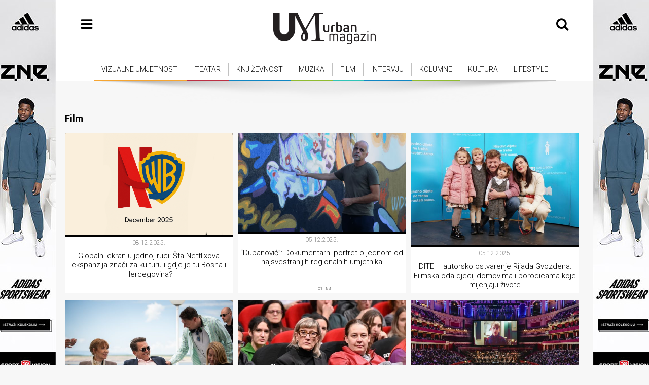

--- FILE ---
content_type: text/html; charset=UTF-8
request_url: https://www.urbanmagazin.ba/rubrika/film/
body_size: 8472
content:
<!DOCTYPE html>
<html lang="bs-BA" xmlns:og="http://opengraphprotocol.org/schema/" xmlns:fb="http://www.facebook.com/2008/fbml">
<head>
	<meta charset="UTF-8">
	<meta name="viewport" content="width=device-width">
	<link rel="profile" href="http://gmpg.org/xfn/11">
	<link rel="pingback" href="https://www.urbanmagazin.ba/xmlrpc.php">
	<link rel="stylesheet" href="https://www.urbanmagazin.ba/wp-content/themes/um_2017_webID/style.css">

	<title>Film &#8211; Urban Magazin</title>
<meta name='robots' content='max-image-preview:large' />
	<style>img:is([sizes="auto" i], [sizes^="auto," i]) { contain-intrinsic-size: 3000px 1500px }</style>
	<link rel='dns-prefetch' href='//www.googletagmanager.com' />
<link rel='dns-prefetch' href='//fonts.googleapis.com' />
<link rel='dns-prefetch' href='//maxcdn.bootstrapcdn.com' />
<link rel="alternate" type="application/rss+xml" title="Urban Magazin &raquo; novosti" href="https://www.urbanmagazin.ba/feed/" />
<link rel="alternate" type="application/rss+xml" title="Urban Magazin &raquo;  novosti o komentarima" href="https://www.urbanmagazin.ba/comments/feed/" />
<link rel="alternate" type="application/rss+xml" title="Urban Magazin &raquo; Film  novosti o kategoriji" href="https://www.urbanmagazin.ba/rubrika/film/feed/" />
<style id='wp-emoji-styles-inline-css' type='text/css'>

	img.wp-smiley, img.emoji {
		display: inline !important;
		border: none !important;
		box-shadow: none !important;
		height: 1em !important;
		width: 1em !important;
		margin: 0 0.07em !important;
		vertical-align: -0.1em !important;
		background: none !important;
		padding: 0 !important;
	}
</style>
<link rel='stylesheet' id='wp-block-library-css' href='https://www.urbanmagazin.ba/wp-includes/css/dist/block-library/style.min.css?ver=6.8.3' type='text/css' media='all' />
<style id='classic-theme-styles-inline-css' type='text/css'>
/*! This file is auto-generated */
.wp-block-button__link{color:#fff;background-color:#32373c;border-radius:9999px;box-shadow:none;text-decoration:none;padding:calc(.667em + 2px) calc(1.333em + 2px);font-size:1.125em}.wp-block-file__button{background:#32373c;color:#fff;text-decoration:none}
</style>
<style id='global-styles-inline-css' type='text/css'>
:root{--wp--preset--aspect-ratio--square: 1;--wp--preset--aspect-ratio--4-3: 4/3;--wp--preset--aspect-ratio--3-4: 3/4;--wp--preset--aspect-ratio--3-2: 3/2;--wp--preset--aspect-ratio--2-3: 2/3;--wp--preset--aspect-ratio--16-9: 16/9;--wp--preset--aspect-ratio--9-16: 9/16;--wp--preset--color--black: #000000;--wp--preset--color--cyan-bluish-gray: #abb8c3;--wp--preset--color--white: #ffffff;--wp--preset--color--pale-pink: #f78da7;--wp--preset--color--vivid-red: #cf2e2e;--wp--preset--color--luminous-vivid-orange: #ff6900;--wp--preset--color--luminous-vivid-amber: #fcb900;--wp--preset--color--light-green-cyan: #7bdcb5;--wp--preset--color--vivid-green-cyan: #00d084;--wp--preset--color--pale-cyan-blue: #8ed1fc;--wp--preset--color--vivid-cyan-blue: #0693e3;--wp--preset--color--vivid-purple: #9b51e0;--wp--preset--gradient--vivid-cyan-blue-to-vivid-purple: linear-gradient(135deg,rgba(6,147,227,1) 0%,rgb(155,81,224) 100%);--wp--preset--gradient--light-green-cyan-to-vivid-green-cyan: linear-gradient(135deg,rgb(122,220,180) 0%,rgb(0,208,130) 100%);--wp--preset--gradient--luminous-vivid-amber-to-luminous-vivid-orange: linear-gradient(135deg,rgba(252,185,0,1) 0%,rgba(255,105,0,1) 100%);--wp--preset--gradient--luminous-vivid-orange-to-vivid-red: linear-gradient(135deg,rgba(255,105,0,1) 0%,rgb(207,46,46) 100%);--wp--preset--gradient--very-light-gray-to-cyan-bluish-gray: linear-gradient(135deg,rgb(238,238,238) 0%,rgb(169,184,195) 100%);--wp--preset--gradient--cool-to-warm-spectrum: linear-gradient(135deg,rgb(74,234,220) 0%,rgb(151,120,209) 20%,rgb(207,42,186) 40%,rgb(238,44,130) 60%,rgb(251,105,98) 80%,rgb(254,248,76) 100%);--wp--preset--gradient--blush-light-purple: linear-gradient(135deg,rgb(255,206,236) 0%,rgb(152,150,240) 100%);--wp--preset--gradient--blush-bordeaux: linear-gradient(135deg,rgb(254,205,165) 0%,rgb(254,45,45) 50%,rgb(107,0,62) 100%);--wp--preset--gradient--luminous-dusk: linear-gradient(135deg,rgb(255,203,112) 0%,rgb(199,81,192) 50%,rgb(65,88,208) 100%);--wp--preset--gradient--pale-ocean: linear-gradient(135deg,rgb(255,245,203) 0%,rgb(182,227,212) 50%,rgb(51,167,181) 100%);--wp--preset--gradient--electric-grass: linear-gradient(135deg,rgb(202,248,128) 0%,rgb(113,206,126) 100%);--wp--preset--gradient--midnight: linear-gradient(135deg,rgb(2,3,129) 0%,rgb(40,116,252) 100%);--wp--preset--font-size--small: 13px;--wp--preset--font-size--medium: 20px;--wp--preset--font-size--large: 36px;--wp--preset--font-size--x-large: 42px;--wp--preset--spacing--20: 0.44rem;--wp--preset--spacing--30: 0.67rem;--wp--preset--spacing--40: 1rem;--wp--preset--spacing--50: 1.5rem;--wp--preset--spacing--60: 2.25rem;--wp--preset--spacing--70: 3.38rem;--wp--preset--spacing--80: 5.06rem;--wp--preset--shadow--natural: 6px 6px 9px rgba(0, 0, 0, 0.2);--wp--preset--shadow--deep: 12px 12px 50px rgba(0, 0, 0, 0.4);--wp--preset--shadow--sharp: 6px 6px 0px rgba(0, 0, 0, 0.2);--wp--preset--shadow--outlined: 6px 6px 0px -3px rgba(255, 255, 255, 1), 6px 6px rgba(0, 0, 0, 1);--wp--preset--shadow--crisp: 6px 6px 0px rgba(0, 0, 0, 1);}:where(.is-layout-flex){gap: 0.5em;}:where(.is-layout-grid){gap: 0.5em;}body .is-layout-flex{display: flex;}.is-layout-flex{flex-wrap: wrap;align-items: center;}.is-layout-flex > :is(*, div){margin: 0;}body .is-layout-grid{display: grid;}.is-layout-grid > :is(*, div){margin: 0;}:where(.wp-block-columns.is-layout-flex){gap: 2em;}:where(.wp-block-columns.is-layout-grid){gap: 2em;}:where(.wp-block-post-template.is-layout-flex){gap: 1.25em;}:where(.wp-block-post-template.is-layout-grid){gap: 1.25em;}.has-black-color{color: var(--wp--preset--color--black) !important;}.has-cyan-bluish-gray-color{color: var(--wp--preset--color--cyan-bluish-gray) !important;}.has-white-color{color: var(--wp--preset--color--white) !important;}.has-pale-pink-color{color: var(--wp--preset--color--pale-pink) !important;}.has-vivid-red-color{color: var(--wp--preset--color--vivid-red) !important;}.has-luminous-vivid-orange-color{color: var(--wp--preset--color--luminous-vivid-orange) !important;}.has-luminous-vivid-amber-color{color: var(--wp--preset--color--luminous-vivid-amber) !important;}.has-light-green-cyan-color{color: var(--wp--preset--color--light-green-cyan) !important;}.has-vivid-green-cyan-color{color: var(--wp--preset--color--vivid-green-cyan) !important;}.has-pale-cyan-blue-color{color: var(--wp--preset--color--pale-cyan-blue) !important;}.has-vivid-cyan-blue-color{color: var(--wp--preset--color--vivid-cyan-blue) !important;}.has-vivid-purple-color{color: var(--wp--preset--color--vivid-purple) !important;}.has-black-background-color{background-color: var(--wp--preset--color--black) !important;}.has-cyan-bluish-gray-background-color{background-color: var(--wp--preset--color--cyan-bluish-gray) !important;}.has-white-background-color{background-color: var(--wp--preset--color--white) !important;}.has-pale-pink-background-color{background-color: var(--wp--preset--color--pale-pink) !important;}.has-vivid-red-background-color{background-color: var(--wp--preset--color--vivid-red) !important;}.has-luminous-vivid-orange-background-color{background-color: var(--wp--preset--color--luminous-vivid-orange) !important;}.has-luminous-vivid-amber-background-color{background-color: var(--wp--preset--color--luminous-vivid-amber) !important;}.has-light-green-cyan-background-color{background-color: var(--wp--preset--color--light-green-cyan) !important;}.has-vivid-green-cyan-background-color{background-color: var(--wp--preset--color--vivid-green-cyan) !important;}.has-pale-cyan-blue-background-color{background-color: var(--wp--preset--color--pale-cyan-blue) !important;}.has-vivid-cyan-blue-background-color{background-color: var(--wp--preset--color--vivid-cyan-blue) !important;}.has-vivid-purple-background-color{background-color: var(--wp--preset--color--vivid-purple) !important;}.has-black-border-color{border-color: var(--wp--preset--color--black) !important;}.has-cyan-bluish-gray-border-color{border-color: var(--wp--preset--color--cyan-bluish-gray) !important;}.has-white-border-color{border-color: var(--wp--preset--color--white) !important;}.has-pale-pink-border-color{border-color: var(--wp--preset--color--pale-pink) !important;}.has-vivid-red-border-color{border-color: var(--wp--preset--color--vivid-red) !important;}.has-luminous-vivid-orange-border-color{border-color: var(--wp--preset--color--luminous-vivid-orange) !important;}.has-luminous-vivid-amber-border-color{border-color: var(--wp--preset--color--luminous-vivid-amber) !important;}.has-light-green-cyan-border-color{border-color: var(--wp--preset--color--light-green-cyan) !important;}.has-vivid-green-cyan-border-color{border-color: var(--wp--preset--color--vivid-green-cyan) !important;}.has-pale-cyan-blue-border-color{border-color: var(--wp--preset--color--pale-cyan-blue) !important;}.has-vivid-cyan-blue-border-color{border-color: var(--wp--preset--color--vivid-cyan-blue) !important;}.has-vivid-purple-border-color{border-color: var(--wp--preset--color--vivid-purple) !important;}.has-vivid-cyan-blue-to-vivid-purple-gradient-background{background: var(--wp--preset--gradient--vivid-cyan-blue-to-vivid-purple) !important;}.has-light-green-cyan-to-vivid-green-cyan-gradient-background{background: var(--wp--preset--gradient--light-green-cyan-to-vivid-green-cyan) !important;}.has-luminous-vivid-amber-to-luminous-vivid-orange-gradient-background{background: var(--wp--preset--gradient--luminous-vivid-amber-to-luminous-vivid-orange) !important;}.has-luminous-vivid-orange-to-vivid-red-gradient-background{background: var(--wp--preset--gradient--luminous-vivid-orange-to-vivid-red) !important;}.has-very-light-gray-to-cyan-bluish-gray-gradient-background{background: var(--wp--preset--gradient--very-light-gray-to-cyan-bluish-gray) !important;}.has-cool-to-warm-spectrum-gradient-background{background: var(--wp--preset--gradient--cool-to-warm-spectrum) !important;}.has-blush-light-purple-gradient-background{background: var(--wp--preset--gradient--blush-light-purple) !important;}.has-blush-bordeaux-gradient-background{background: var(--wp--preset--gradient--blush-bordeaux) !important;}.has-luminous-dusk-gradient-background{background: var(--wp--preset--gradient--luminous-dusk) !important;}.has-pale-ocean-gradient-background{background: var(--wp--preset--gradient--pale-ocean) !important;}.has-electric-grass-gradient-background{background: var(--wp--preset--gradient--electric-grass) !important;}.has-midnight-gradient-background{background: var(--wp--preset--gradient--midnight) !important;}.has-small-font-size{font-size: var(--wp--preset--font-size--small) !important;}.has-medium-font-size{font-size: var(--wp--preset--font-size--medium) !important;}.has-large-font-size{font-size: var(--wp--preset--font-size--large) !important;}.has-x-large-font-size{font-size: var(--wp--preset--font-size--x-large) !important;}
:where(.wp-block-post-template.is-layout-flex){gap: 1.25em;}:where(.wp-block-post-template.is-layout-grid){gap: 1.25em;}
:where(.wp-block-columns.is-layout-flex){gap: 2em;}:where(.wp-block-columns.is-layout-grid){gap: 2em;}
:root :where(.wp-block-pullquote){font-size: 1.5em;line-height: 1.6;}
</style>
<link rel='stylesheet' id='custom.css-css' href='https://www.urbanmagazin.ba/wp-content/plugins/setupad/public/assets/css/custom.css?ver=1.9' type='text/css' media='all' />
<link rel='stylesheet' id='fontroboto-css' href='//fonts.googleapis.com/icon?family=Roboto%3A100%2C100i%2C300%2C300i%2C400%2C400i%2C500%2C500i%2C700%2C700i%2C900%2C900i&#038;subset=latin-ext&#038;ver=1.0' type='text/css' media='all' />
<link rel='stylesheet' id='fawesome-css' href='https://maxcdn.bootstrapcdn.com/font-awesome/4.7.0/css/font-awesome.min.css?ver=1.0' type='text/css' media='all' />
<script type="text/javascript" src="https://www.urbanmagazin.ba/wp-includes/js/jquery/jquery.min.js?ver=3.7.1" id="jquery-core-js"></script>
<script type="text/javascript" src="https://www.urbanmagazin.ba/wp-includes/js/jquery/jquery-migrate.min.js?ver=3.4.1" id="jquery-migrate-js"></script>
<script type="text/javascript" src="https://www.urbanmagazin.ba/wp-content/plugins/setupad/public/assets/js/in-view.min.js?ver=1.0" id="inView-js"></script>
<script type="text/javascript" id="inView-js-after">
/* <![CDATA[ */
inView.offset(-400);
/* ]]> */
</script>
<script type="text/javascript" src="https://www.urbanmagazin.ba/wp-content/themes/um_2017_webID/js/script.js?ver=1.0.2" id="scriptjs-js"></script>

<!-- Google tag (gtag.js) snippet added by Site Kit -->
<!-- Google Analytics snippet added by Site Kit -->
<script type="text/javascript" src="https://www.googletagmanager.com/gtag/js?id=GT-WRH5QVW" id="google_gtagjs-js" async></script>
<script type="text/javascript" id="google_gtagjs-js-after">
/* <![CDATA[ */
window.dataLayer = window.dataLayer || [];function gtag(){dataLayer.push(arguments);}
gtag("set","linker",{"domains":["www.urbanmagazin.ba"]});
gtag("js", new Date());
gtag("set", "developer_id.dZTNiMT", true);
gtag("config", "GT-WRH5QVW");
 window._googlesitekit = window._googlesitekit || {}; window._googlesitekit.throttledEvents = []; window._googlesitekit.gtagEvent = (name, data) => { var key = JSON.stringify( { name, data } ); if ( !! window._googlesitekit.throttledEvents[ key ] ) { return; } window._googlesitekit.throttledEvents[ key ] = true; setTimeout( () => { delete window._googlesitekit.throttledEvents[ key ]; }, 5 ); gtag( "event", name, { ...data, event_source: "site-kit" } ); }; 
/* ]]> */
</script>
<link rel="https://api.w.org/" href="https://www.urbanmagazin.ba/wp-json/" /><link rel="alternate" title="JSON" type="application/json" href="https://www.urbanmagazin.ba/wp-json/wp/v2/categories/101" /><link rel="EditURI" type="application/rsd+xml" title="RSD" href="https://www.urbanmagazin.ba/xmlrpc.php?rsd" />
<meta name="generator" content="WordPress 6.8.3" />
<meta name="generator" content="Site Kit by Google 1.165.0" /><link rel="icon" href="https://media.urbanmagazin.ba/2024/10/logo_cat1.jpg" sizes="32x32" />
<link rel="icon" href="https://media.urbanmagazin.ba/2024/10/logo_cat1.jpg" sizes="192x192" />
<link rel="apple-touch-icon" href="https://media.urbanmagazin.ba/2024/10/logo_cat1.jpg" />
<meta name="msapplication-TileImage" content="https://media.urbanmagazin.ba/2024/10/logo_cat1.jpg" />

	<script type='text/javascript'>
		var googletag = googletag || {};
		googletag.cmd = googletag.cmd || [];
		(function() {
			var gads = document.createElement('script');
			gads.async = true;
			gads.type = 'text/javascript';
			var useSSL = 'https:' == document.location.protocol;
			gads.src = (useSSL ? 'https:' : 'http:') +
				'//www.googletagservices.com/tag/js/gpt.js';
			var node = document.getElementsByTagName('script')[0];
			node.parentNode.insertBefore(gads, node);
		})();
	</script>

	<script type='text/javascript'>
		googletag.cmd.push(function() {
			googletag.defineSlot('/23189791/um_header_960', [[728, 90], [970, 90], [320, 50], [300, 250], [320, 100],[960, 150], [970, 250]], 'div-gpt-ad-1535632090960-0').addService(googletag.pubads());
			googletag.defineSlot('/23189791/um_home_680', [[320, 50], [662, 80], [468, 60]], 'div-gpt-ad-1491940685081-0').addService(googletag.pubads());
			googletag.pubads().enableSingleRequest();
			googletag.pubads().collapseEmptyDivs();
			googletag.enableServices();
			//googletag.openConsole();
		});
	</script>
	
	<script>!function(d,s,id){var js,fjs=d.getElementsByTagName(s)[0],p=/^http:/.test(d.location)?'http':'https';if(!d.getElementById(id)){js=d.createElement(s);js.id=id;js.src=p+'://platform.twitter.com/widgets.js';fjs.parentNode.insertBefore(js,fjs);}}(document, 'script', 'twitter-wjs');</script>


<!--    urbanmagazin.ba   -->
<script type="text/javascript">
/* <![CDATA[ */
(function() {
  window.dm=window.dm||{AjaxData:[]};
  window.dm.AjaxEvent=function(et,d,ssid,ad){
    dm.AjaxData.push({et:et,d:d,ssid:ssid,ad:ad});
    window.DotMetricsObj&&DotMetricsObj.onAjaxDataUpdate();
  };
  var d=document,
  h=d.getElementsByTagName('head')[0],
  s=d.createElement('script');
  s.type='text/javascript';
  s.async=true;
  s.src=document.location.protocol + '//script.dotmetrics.net/door.js?id=3297';
  h.appendChild(s);
}());
/* ]]> */
</script>
	
	<!-- Global site tag (gtag.js) - Google Analytics -->
<script async src="https://www.googletagmanager.com/gtag/js?id=UA-52175956-1"></script>
<script>
  window.dataLayer = window.dataLayer || [];
  function gtag(){dataLayer.push(arguments);}
  gtag('js', new Date());

  gtag('config', 'UA-52175956-1');
</script>

</head>

<body>
		<div id="fb-root"></div>
<script>(function(d, s, id) {
		var js, fjs = d.getElementsByTagName(s)[0];
		if (d.getElementById(id)) return;
		js = d.createElement(s); js.id = id;
		js.src = "//connect.facebook.net/bs_BA/sdk.js#xfbml=1&version=v14.0";
		fjs.parentNode.insertBefore(js, fjs);
	}(document, 'script', 'facebook-jssdk'));
</script>
<div id="mySidenav" class="sidenav">
	<a href="#" class="closebtn">&times;</a>
	<div class="sidenav-container"><ul id="menu-lista-rubrika" class="sidenav-css"><li id="menu-item-42764" class="menu-item menu-item-type-custom menu-item-object-custom menu-item-home menu-item-42764"><a href="https://www.urbanmagazin.ba/">Početna</a></li>
<li id="menu-item-42501" class="menu-item menu-item-type-taxonomy menu-item-object-category menu-item-42501"><a href="https://www.urbanmagazin.ba/rubrika/vizualne-umjetnosti/">Vizualne umjetnosti</a></li>
<li id="menu-item-42506" class="menu-item menu-item-type-taxonomy menu-item-object-category menu-item-42506"><a href="https://www.urbanmagazin.ba/rubrika/teatar/">Teatar</a></li>
<li id="menu-item-42497" class="menu-item menu-item-type-taxonomy menu-item-object-category menu-item-42497"><a href="https://www.urbanmagazin.ba/rubrika/knjizevnost/">Književnost</a></li>
<li id="menu-item-42498" class="menu-item menu-item-type-taxonomy menu-item-object-category menu-item-42498"><a href="https://www.urbanmagazin.ba/rubrika/muzika/">Muzika</a></li>
<li id="menu-item-42496" class="menu-item menu-item-type-taxonomy menu-item-object-category current-menu-item menu-item-42496"><a href="https://www.urbanmagazin.ba/rubrika/film/" aria-current="page">Film</a></li>
<li id="menu-item-42494" class="menu-item menu-item-type-taxonomy menu-item-object-category menu-item-42494"><a href="https://www.urbanmagazin.ba/rubrika/intervju/">Intervju</a></li>
<li id="menu-item-42495" class="menu-item menu-item-type-taxonomy menu-item-object-category menu-item-42495"><a href="https://www.urbanmagazin.ba/rubrika/kolumne/">Kolumne</a></li>
<li id="menu-item-60884" class="menu-item menu-item-type-taxonomy menu-item-object-category menu-item-60884"><a href="https://www.urbanmagazin.ba/rubrika/kultura/">Kultura</a></li>
<li id="menu-item-42499" class="menu-item menu-item-type-taxonomy menu-item-object-category menu-item-42499"><a href="https://www.urbanmagazin.ba/rubrika/lifestyle/">Lifestyle</a></li>
<li id="menu-item-42492" class="menu-item menu-item-type-taxonomy menu-item-object-category menu-item-42492"><a href="https://www.urbanmagazin.ba/rubrika/aktivizam/">Aktivizam</a></li>
<li id="menu-item-51408" class="menu-item menu-item-type-taxonomy menu-item-object-category menu-item-51408"><a href="https://www.urbanmagazin.ba/rubrika/urban-magazin/">Aktuelnosti</a></li>
<li id="menu-item-42505" class="menu-item menu-item-type-taxonomy menu-item-object-category menu-item-42505"><a href="https://www.urbanmagazin.ba/rubrika/promo/">Promo</a></li>
</ul></div></div>
<div id="mySearch" class="sidesearch">
	<div class="wrapper">
		<div class="col-11 left">    <form action="https://www.urbanmagazin.ba/" method="get">
        <input type="text" name="s" id="search" class="search-txt" placeholder="upište pojam i pritisnite ‘enter’" value="" />
        <!-- <button class="search-btn" type="submit"><i class="material-icons">search</i></button> -->
    </form>
    <div class="clearfix"><!-- --></div></div>
		<div class="col-1 right"><a href="#" class="closebtn-s">&times;</a></div>
		<div class="clear"><!-- clear --></div>
	</div>
</div>
<div id="main-wrap">
	<div class="wrapper-full">
	<header>
		<div class="wrapper">
			<div class="header-top"> ... </div><!-- header-top -->


			<div class="header-middle">
				<div class="header-menu-link col-1 left mobilelink"><i class="fa fa-bars" aria-hidden="true"></i></div>
				<div class="header-logo col-10-pc left"><a href="https://www.urbanmagazin.ba/" class="custom-logo-link" rel="home"><img width="202" height="62" src="https://media.urbanmagazin.ba/2024/10/LOGO-1.jpg" class="custom-logo" alt="Urban Magazin" decoding="async" srcset="https://media.urbanmagazin.ba/2024/10/LOGO-1.jpg 202w, https://media.urbanmagazin.ba/2024/10/LOGO-1-200x62.jpg 200w" sizes="(max-width: 202px) 100vw, 202px" /></a></div>
				<div class="header-search col-1 right searchlink"><i class="fa fa-search" aria-hidden="true"></i></div>

				<div class="clear"><!-- clear --></div>
			</div><!-- logotip -->

			<div class="header-menu">
				<div id="top_menu" class="menu"><ul id="menu-top-rubrike" class="menu"><li id="menu-item-42507" class="orange menu-item menu-item-type-taxonomy menu-item-object-category menu-item-42507"><a href="https://www.urbanmagazin.ba/rubrika/vizualne-umjetnosti/">Vizualne umjetnosti</a></li>
<li id="menu-item-42515" class="red menu-item menu-item-type-taxonomy menu-item-object-category menu-item-42515"><a href="https://www.urbanmagazin.ba/rubrika/teatar/">Teatar</a></li>
<li id="menu-item-42512" class="blue menu-item menu-item-type-taxonomy menu-item-object-category menu-item-42512"><a href="https://www.urbanmagazin.ba/rubrika/knjizevnost/">Književnost</a></li>
<li id="menu-item-42513" class="green menu-item menu-item-type-taxonomy menu-item-object-category menu-item-42513"><a href="https://www.urbanmagazin.ba/rubrika/muzika/">Muzika</a></li>
<li id="menu-item-42511" class="cian menu-item menu-item-type-taxonomy menu-item-object-category current-menu-item menu-item-42511"><a href="https://www.urbanmagazin.ba/rubrika/film/" aria-current="page">Film</a></li>
<li id="menu-item-42509" class="blue menu-item menu-item-type-taxonomy menu-item-object-category menu-item-42509"><a href="https://www.urbanmagazin.ba/rubrika/intervju/">Intervju</a></li>
<li id="menu-item-42510" class="green menu-item menu-item-type-taxonomy menu-item-object-category menu-item-42510"><a href="https://www.urbanmagazin.ba/rubrika/kolumne/">Kolumne</a></li>
<li id="menu-item-90271" class="menu-item menu-item-type-taxonomy menu-item-object-category menu-item-90271"><a href="https://www.urbanmagazin.ba/rubrika/kultura/">Kultura</a></li>
<li id="menu-item-50373" class="menu-item menu-item-type-taxonomy menu-item-object-category menu-item-50373"><a href="https://www.urbanmagazin.ba/rubrika/lifestyle/">Lifestyle</a></li>
</ul></div>				<div class="clear"><!-- clear --></div>
			</div><!-- meni -->
		</div>
	</header>
	</div>
<div class="shadow">
	<div class="wrapper dfp-header">
		<!-- /23189791/um_header_960 -->
		<div id='div-gpt-ad-1535632090960-0'>
			<script>
			googletag.cmd.push(function() { googletag.display('div-gpt-ad-1535632090960-0'); });
			</script>
		</div>
	</div>
</div>
	<div class="fly-ads fa-left">
		<a href="https://www.sportvision.ba/" target="_blank"><img src="https://media.urbanmagazin.ba/2024/05/zne-adidas.jpg"></a>
	</div>
		<div class="fly-ads fa-right">
					<a href="https://www.sportvision.ba/" target="_blank"><img src="https://media.urbanmagazin.ba/2024/05/zne-adidas.jpg"></a>
	</div><div id="category" class="wrapper">
<div class="clear"><!-- --></div>
<h3 id="category_title">Film</h3>

<div class="news-boxlist col-4">
	<div class="news-box">
		<div class="news-img"><a href="https://www.urbanmagazin.ba/globalni-ekran-u-jednoj-ruci-sta-netflixova-ekspanzija-znaci-za-kulturu-i-gdje-je-tu-bosna-i-hercegovina/"><img width="600" height="361" src="https://media.urbanmagazin.ba/2025/12/8-600x361.png" class="attachment-medium size-medium wp-post-image" alt="" decoding="async" fetchpriority="high" srcset="https://media.urbanmagazin.ba/2025/12/8-600x361.png 600w, https://media.urbanmagazin.ba/2025/12/8-1024x615.png 1024w, https://media.urbanmagazin.ba/2025/12/8-1536x923.png 1536w, https://media.urbanmagazin.ba/2025/12/8.png 1704w" sizes="(max-width: 600px) 100vw, 600px" /></a></div>
		<div class="news-title">
			<a href="https://www.urbanmagazin.ba/globalni-ekran-u-jednoj-ruci-sta-netflixova-ekspanzija-znaci-za-kulturu-i-gdje-je-tu-bosna-i-hercegovina/">
				<h4>08.12.2025.</h4>
				<h2>Globalni ekran u jednoj ruci: Šta Netflixova ekspanzija znači za kulturu i gdje je tu Bosna i Hercegovina?</h2>
			</a>
		</div>
		<div class="news-box-cat">Aktuelnosti</div>
	</div>
</div><div class="news-boxlist col-4">
	<div class="news-box">
		<div class="news-img"><a href="https://www.urbanmagazin.ba/dupanovic-dokumentarni-portret-o-jednom-od-najsvestranijih-regionalnih-umjetnika/"><img width="600" height="350" src="https://media.urbanmagazin.ba/2024/12/67-600x350.png" class="attachment-medium size-medium wp-post-image" alt="" decoding="async" srcset="https://media.urbanmagazin.ba/2024/12/67-600x350.png 600w, https://media.urbanmagazin.ba/2024/12/67-1024x598.png 1024w, https://media.urbanmagazin.ba/2024/12/67.png 1041w" sizes="(max-width: 600px) 100vw, 600px" /></a></div>
		<div class="news-title">
			<a href="https://www.urbanmagazin.ba/dupanovic-dokumentarni-portret-o-jednom-od-najsvestranijih-regionalnih-umjetnika/">
				<h4>05.12.2025.</h4>
				<h2>&#8220;Dupanović&#8221;: Dokumentarni portret o jednom od najsvestranijih regionalnih umjetnika</h2>
			</a>
		</div>
		<div class="news-box-cat">Film</div>
	</div>
</div><div class="news-boxlist col-4">
	<div class="news-box">
		<div class="news-img"><a href="https://www.urbanmagazin.ba/dite-autorsko-ostvarenje-rijada-gvozdena-filmska-oda-djeci-domovima-i-porodicama-koje-mijenjaju-zivote/"><img width="600" height="400" src="https://media.urbanmagazin.ba/2025/12/2-600x400.jpeg" class="attachment-medium size-medium wp-post-image" alt="" decoding="async" srcset="https://media.urbanmagazin.ba/2025/12/2-600x400.jpeg 600w, https://media.urbanmagazin.ba/2025/12/2-1024x684.jpeg 1024w, https://media.urbanmagazin.ba/2025/12/2-1536x1027.jpeg 1536w, https://media.urbanmagazin.ba/2025/12/2.jpeg 1616w" sizes="(max-width: 600px) 100vw, 600px" /></a></div>
		<div class="news-title">
			<a href="https://www.urbanmagazin.ba/dite-autorsko-ostvarenje-rijada-gvozdena-filmska-oda-djeci-domovima-i-porodicama-koje-mijenjaju-zivote/">
				<h4>05.12.2025.</h4>
				<h2>DITE – autorsko ostvarenje Rijada Gvozdena: Filmska oda djeci, domovima i porodicama koje mijenjaju živote</h2>
			</a>
		</div>
		<div class="news-box-cat">Film</div>
	</div>
</div><div class="news-boxlist col-4">
	<div class="news-box">
		<div class="news-img"><a href="https://www.urbanmagazin.ba/regionalna-glumacka-ekipa-u-najiscekivanijem-kino-hitu-godine-svadba/"><img width="590" height="400" src="https://media.urbanmagazin.ba/2025/11/Dragan-Bjelogrlic-Vesna-Trivalic-Igor-Seregi-590x400.jpg" class="attachment-medium size-medium wp-post-image" alt="" decoding="async" loading="lazy" srcset="https://media.urbanmagazin.ba/2025/11/Dragan-Bjelogrlic-Vesna-Trivalic-Igor-Seregi-590x400.jpg 590w, https://media.urbanmagazin.ba/2025/11/Dragan-Bjelogrlic-Vesna-Trivalic-Igor-Seregi-1024x695.jpg 1024w, https://media.urbanmagazin.ba/2025/11/Dragan-Bjelogrlic-Vesna-Trivalic-Igor-Seregi-1536x1042.jpg 1536w, https://media.urbanmagazin.ba/2025/11/Dragan-Bjelogrlic-Vesna-Trivalic-Igor-Seregi.jpg 1825w" sizes="auto, (max-width: 590px) 100vw, 590px" /></a></div>
		<div class="news-title">
			<a href="https://www.urbanmagazin.ba/regionalna-glumacka-ekipa-u-najiscekivanijem-kino-hitu-godine-svadba/">
				<h4>27.11.2025.</h4>
				<h2>Regionalna glumačka ekipa u najiščekivanijem kino hitu godine – &#8220;Svadba&#8221;</h2>
			</a>
		</div>
		<div class="news-box-cat">Film</div>
	</div>
</div><div class="news-boxlist col-4">
	<div class="news-box">
		<div class="news-img"><a href="https://www.urbanmagazin.ba/program-suocavanje-s-prosloscu-otvoren-u-sarajevu-uz-projekciju-posvecenu-damiru-ibrahimovicu/"><img width="600" height="383" src="https://media.urbanmagazin.ba/2025/11/65-3-600x383.jpg" class="attachment-medium size-medium wp-post-image" alt="" decoding="async" loading="lazy" srcset="https://media.urbanmagazin.ba/2025/11/65-3-600x383.jpg 600w, https://media.urbanmagazin.ba/2025/11/65-3.jpg 851w" sizes="auto, (max-width: 600px) 100vw, 600px" /></a></div>
		<div class="news-title">
			<a href="https://www.urbanmagazin.ba/program-suocavanje-s-prosloscu-otvoren-u-sarajevu-uz-projekciju-posvecenu-damiru-ibrahimovicu/">
				<h4>21.11.2025.</h4>
				<h2>Program &#8220;Suočavanje s prošlošću&#8221; otvoren u Sarajevu uz projekciju posvećenu producentu Damiru Ibrahimoviću</h2>
			</a>
		</div>
		<div class="news-box-cat">Film</div>
	</div>
</div><div class="news-boxlist col-4">
	<div class="news-box">
		<div class="news-img"><a href="https://www.urbanmagazin.ba/muzicko-filmski-spektakl-sam-u-kuci-u-lisinskom-uz-zagrebacku-filharmoniju/"><img width="600" height="346" src="https://media.urbanmagazin.ba/2025/11/74-2-600x346.jpg" class="attachment-medium size-medium wp-post-image" alt="" decoding="async" loading="lazy" srcset="https://media.urbanmagazin.ba/2025/11/74-2-600x346.jpg 600w, https://media.urbanmagazin.ba/2025/11/74-2-1024x591.jpg 1024w, https://media.urbanmagazin.ba/2025/11/74-2-1536x886.jpg 1536w, https://media.urbanmagazin.ba/2025/11/74-2.jpg 1872w" sizes="auto, (max-width: 600px) 100vw, 600px" /></a></div>
		<div class="news-title">
			<a href="https://www.urbanmagazin.ba/muzicko-filmski-spektakl-sam-u-kuci-u-lisinskom-uz-zagrebacku-filharmoniju/">
				<h4>21.11.2025.</h4>
				<h2>Muzičko-filmski spektakl: &#8220;Sam u kući&#8221; u Lisinskom uz Zagrebačku filharmoniju</h2>
			</a>
		</div>
		<div class="news-box-cat">Film</div>
	</div>
</div><div class="news-boxlist col-4">
	<div class="news-box">
		<div class="news-img"><a href="https://www.urbanmagazin.ba/british-council-najavljuje-pocetak-implementacije-projekata-za-jacanje-kreativne-ekonomije-zapadnog-balkana/"><img width="600" height="400" src="https://media.urbanmagazin.ba/2025/11/Marjanovic-Sears-600x400.jpg" class="attachment-medium size-medium wp-post-image" alt="" decoding="async" loading="lazy" srcset="https://media.urbanmagazin.ba/2025/11/Marjanovic-Sears-600x400.jpg 600w, https://media.urbanmagazin.ba/2025/11/Marjanovic-Sears-1024x682.jpg 1024w, https://media.urbanmagazin.ba/2025/11/Marjanovic-Sears-1536x1022.jpg 1536w, https://media.urbanmagazin.ba/2025/11/Marjanovic-Sears.jpg 2048w" sizes="auto, (max-width: 600px) 100vw, 600px" /></a></div>
		<div class="news-title">
			<a href="https://www.urbanmagazin.ba/british-council-najavljuje-pocetak-implementacije-projekata-za-jacanje-kreativne-ekonomije-zapadnog-balkana/">
				<h4>18.11.2025.</h4>
				<h2>British Council najavljuje početak implementacije projekata za jačanje kreativne ekonomije Zapadnog Balkana</h2>
			</a>
		</div>
		<div class="news-box-cat">Aktuelnosti</div>
	</div>
</div><div class="news-boxlist col-4">
	<div class="news-box">
		<div class="news-img"><a href="https://www.urbanmagazin.ba/iznad-povrsnosti-za-one-koji-rone-a-ne-surfaju/"><img width="600" height="343" src="https://media.urbanmagazin.ba/2025/11/2-3-600x343.png" class="attachment-medium size-medium wp-post-image" alt="" decoding="async" loading="lazy" srcset="https://media.urbanmagazin.ba/2025/11/2-3-600x343.png 600w, https://media.urbanmagazin.ba/2025/11/2-3.png 899w" sizes="auto, (max-width: 600px) 100vw, 600px" /></a></div>
		<div class="news-title">
			<a href="https://www.urbanmagazin.ba/iznad-povrsnosti-za-one-koji-rone-a-ne-surfaju/">
				<h4>16.11.2025.</h4>
				<h2>Iznad površnosti: Za one koji rone, a ne surfaju</h2>
			</a>
		</div>
		<div class="news-box-cat">Film</div>
	</div>
</div><div class="news-boxlist col-4">
	<div class="news-box">
		<div class="news-img"><a href="https://www.urbanmagazin.ba/stigao-je-prvi-teaser-za-film-the-devil-wears-prada-2/"><img width="600" height="400" src="https://media.urbanmagazin.ba/2025/11/87-600x400.jpg" class="attachment-medium size-medium wp-post-image" alt="" decoding="async" loading="lazy" srcset="https://media.urbanmagazin.ba/2025/11/87-600x400.jpg 600w, https://media.urbanmagazin.ba/2025/11/87.jpg 800w" sizes="auto, (max-width: 600px) 100vw, 600px" /></a></div>
		<div class="news-title">
			<a href="https://www.urbanmagazin.ba/stigao-je-prvi-teaser-za-film-the-devil-wears-prada-2/">
				<h4>15.11.2025.</h4>
				<h2>Stigao je prvi teaser za film &#8220;The Devil Wears Prada 2&#8221;</h2>
			</a>
		</div>
		<div class="news-box-cat">Film</div>
	</div>
</div><div class="news-boxlist col-4">
	<div class="news-box">
		<div class="news-img"><a href="https://www.urbanmagazin.ba/veceras-premijera-druge-sezone-serije-kotlina-na-my-tv/"><img width="524" height="351" src="https://media.urbanmagazin.ba/2025/11/5-11.jpg" class="attachment-medium size-medium wp-post-image" alt="" decoding="async" loading="lazy" /></a></div>
		<div class="news-title">
			<a href="https://www.urbanmagazin.ba/veceras-premijera-druge-sezone-serije-kotlina-na-my-tv/">
				<h4>10.11.2025.</h4>
				<h2>Večeras premijera druge sezone serije &#8220;Kotlina&#8221; na MY TV</h2>
			</a>
		</div>
		<div class="news-box-cat">Film</div>
	</div>
</div><div class="news-boxlist col-4">
	<div class="news-box">
		<div class="news-img"><a href="https://www.urbanmagazin.ba/emir-hadzihafizbegovic-osvojio-grand-prix-za-najboljeg-glumca-na-filmskom-festivalu-u-cottbusu/"><img width="600" height="400" src="https://media.urbanmagazin.ba/2025/11/10-600x400.jpg" class="attachment-medium size-medium wp-post-image" alt="" decoding="async" loading="lazy" srcset="https://media.urbanmagazin.ba/2025/11/10-600x400.jpg 600w, https://media.urbanmagazin.ba/2025/11/10.jpg 800w" sizes="auto, (max-width: 600px) 100vw, 600px" /></a></div>
		<div class="news-title">
			<a href="https://www.urbanmagazin.ba/emir-hadzihafizbegovic-osvojio-grand-prix-za-najboljeg-glumca-na-filmskom-festivalu-u-cottbusu/">
				<h4>09.11.2025.</h4>
				<h2>Emir Hadžihafizbegović osvojio Grand Prix za najboljeg glumca na Filmskom festivalu u Cottbusu</h2>
			</a>
		</div>
		<div class="news-box-cat">Film</div>
	</div>
</div><div class="news-boxlist col-4">
	<div class="news-box">
		<div class="news-img"><a href="https://www.urbanmagazin.ba/objavljen-prvi-trailer-kontroverznog-biografskog-filma-o-michaelu-jacksonu/"><img width="600" height="400" src="https://media.urbanmagazin.ba/2025/11/5-6-600x400.jpg" class="attachment-medium size-medium wp-post-image" alt="" decoding="async" loading="lazy" srcset="https://media.urbanmagazin.ba/2025/11/5-6-600x400.jpg 600w, https://media.urbanmagazin.ba/2025/11/5-6.jpg 860w" sizes="auto, (max-width: 600px) 100vw, 600px" /></a></div>
		<div class="news-title">
			<a href="https://www.urbanmagazin.ba/objavljen-prvi-trailer-kontroverznog-biografskog-filma-o-michaelu-jacksonu/">
				<h4>09.11.2025.</h4>
				<h2>Objavljen prvi trailer kontroverznog biografskog filma o Michaelu Jacksonu</h2>
			</a>
		</div>
		<div class="news-box-cat">Film</div>
	</div>
</div><div class="news-boxlist col-4">
	<div class="news-box">
		<div class="news-img"><a href="https://www.urbanmagazin.ba/sonja-savic-glas-i-lice-jednog-vremena/"><img width="600" height="383" src="https://media.urbanmagazin.ba/2025/10/2-21-600x383.jpg" class="attachment-medium size-medium wp-post-image" alt="" decoding="async" loading="lazy" srcset="https://media.urbanmagazin.ba/2025/10/2-21-600x383.jpg 600w, https://media.urbanmagazin.ba/2025/10/2-21.jpg 800w" sizes="auto, (max-width: 600px) 100vw, 600px" /></a></div>
		<div class="news-title">
			<a href="https://www.urbanmagazin.ba/sonja-savic-glas-i-lice-jednog-vremena/">
				<h4>07.11.2025.</h4>
				<h2>Sonja Savić: Glas i lice jednog vremena</h2>
			</a>
		</div>
		<div class="news-box-cat">Film</div>
	</div>
</div><div class="news-boxlist col-4">
	<div class="news-box">
		<div class="news-img"><a href="https://www.urbanmagazin.ba/novi-kratki-animirani-film-berina-tuzlica-1601-donosi-snaznu-emotivnu-pricu-o-djeci-sarajeva-i-beograda/"><img width="600" height="400" src="https://media.urbanmagazin.ba/2025/11/675-600x400.jpg" class="attachment-medium size-medium wp-post-image" alt="" decoding="async" loading="lazy" srcset="https://media.urbanmagazin.ba/2025/11/675-600x400.jpg 600w, https://media.urbanmagazin.ba/2025/11/675.jpg 1024w" sizes="auto, (max-width: 600px) 100vw, 600px" /></a></div>
		<div class="news-title">
			<a href="https://www.urbanmagazin.ba/novi-kratki-animirani-film-berina-tuzlica-1601-donosi-snaznu-emotivnu-pricu-o-djeci-sarajeva-i-beograda/">
				<h4>03.11.2025.</h4>
				<h2>Novi kratki animirani film Berina Tuzlića &#8220;1601&#8221; donosi snažnu, emotivnu priču o djeci Sarajeva i Beograda</h2>
			</a>
		</div>
		<div class="news-box-cat">Film</div>
	</div>
</div><div class="news-boxlist col-4">
	<div class="news-box">
		<div class="news-img"><a href="https://www.urbanmagazin.ba/quentin-tarantino-vraca-se-glumi-u-svojoj-najvecoj-ulozi-nakon-skoro-tri-desetljeca/"><img width="600" height="367" src="https://media.urbanmagazin.ba/2025/10/754-600x367.jpg" class="attachment-medium size-medium wp-post-image" alt="" decoding="async" loading="lazy" srcset="https://media.urbanmagazin.ba/2025/10/754-600x367.jpg 600w, https://media.urbanmagazin.ba/2025/10/754-1024x626.jpg 1024w, https://media.urbanmagazin.ba/2025/10/754.jpg 1105w" sizes="auto, (max-width: 600px) 100vw, 600px" /></a></div>
		<div class="news-title">
			<a href="https://www.urbanmagazin.ba/quentin-tarantino-vraca-se-glumi-u-svojoj-najvecoj-ulozi-nakon-skoro-tri-desetljeca/">
				<h4>29.10.2025.</h4>
				<h2>Quentin Tarantino u glavnoj glumačkoj ulozi nakon skoro tri desetljeća</h2>
			</a>
		</div>
		<div class="news-box-cat">Film</div>
	</div>
</div>
<div class="clear"><!-- --></div>
<div class='wp-pagenavi' role='navigation'>
<span class='pages'>Stranica 1 od 33</span><span aria-current='page' class='current'>1</span><a class="page larger" title="Page 2" href="https://www.urbanmagazin.ba/rubrika/film/page/2/">2</a><a class="page larger" title="Page 3" href="https://www.urbanmagazin.ba/rubrika/film/page/3/">3</a><a class="page larger" title="Page 4" href="https://www.urbanmagazin.ba/rubrika/film/page/4/">4</a><a class="page larger" title="Page 5" href="https://www.urbanmagazin.ba/rubrika/film/page/5/">5</a><span class='extend'>...</span><a class="larger page" title="Page 10" href="https://www.urbanmagazin.ba/rubrika/film/page/10/">10</a><a class="larger page" title="Page 20" href="https://www.urbanmagazin.ba/rubrika/film/page/20/">20</a><a class="larger page" title="Page 30" href="https://www.urbanmagazin.ba/rubrika/film/page/30/">30</a><span class='extend'>...</span><a class="nextpostslink" rel="next" aria-label="Sljedeća stranica" href="https://www.urbanmagazin.ba/rubrika/film/page/2/">»</a><a class="last" aria-label="Last Page" href="https://www.urbanmagazin.ba/rubrika/film/page/33/">Posljednja »</a>
</div>
	 </div>
<footer>
		<div class="wrapper">
			<div class="col-4-pr left footer-logo"><a href="https://www.urbanmagazin.ba/" class="custom-logo-link" rel="home"><img width="202" height="62" src="https://media.urbanmagazin.ba/2024/10/LOGO-1.jpg" class="custom-logo" alt="Urban Magazin" decoding="async" srcset="https://media.urbanmagazin.ba/2024/10/LOGO-1.jpg 202w, https://media.urbanmagazin.ba/2024/10/LOGO-1-200x62.jpg 200w" sizes="(max-width: 202px) 100vw, 202px" /></a></div>
			<div class="col-2-pr left footer-contact">
				<ul>
					<li><strong>Via Principale d.o.o.</strong></li>
					<li>Podgaj 8, 71 000 Sarajevo</li>
					<li>Bosna i Hercegovina</li>
				</ul>
			</div>
			<div class="col-3-pl left footer-contact">
				<ul>
					<li>Tel.: +387(0)33 942 674</li>
					<li>Fax: +387(0)33 942 672</li>
					<li>E-mail: marketing@urbanmagazin.ba</li>
				</ul>
			</div>
			<div class="col-3-pl left footer-social">
				<ul>
					<li><a href="https://www.facebook.com/urban.magazin.ba/"><i class="fa fa-facebook" aria-hidden="true"></i> #urban.magazin.ba</a></li>
					<li><a href="https://www.instagram.com/urbanmagazin/"><i class="fa fa-instagram" aria-hidden="true"></i> #urbanmagazin</a></li>
				</ul>
			</div>
			<div class="clear"></div>
		</div>
</footer>

<div class="clear"></div>
</div>
<script type="speculationrules">
{"prefetch":[{"source":"document","where":{"and":[{"href_matches":"\/*"},{"not":{"href_matches":["\/wp-*.php","\/wp-admin\/*","\/*","\/wp-content\/*","\/wp-content\/plugins\/*","\/wp-content\/themes\/um_2017_webID\/*","\/*\\?(.+)"]}},{"not":{"selector_matches":"a[rel~=\"nofollow\"]"}},{"not":{"selector_matches":".no-prefetch, .no-prefetch a"}}]},"eagerness":"conservative"}]}
</script>
<script type="text/javascript" src="https://www.urbanmagazin.ba/wp-content/plugins/setupad/public/assets/js/setupad.js?ver=1.0" id="setupad-frontend-js"></script>





</body>
</html>

--- FILE ---
content_type: text/html; charset=utf-8
request_url: https://www.google.com/recaptcha/api2/aframe
body_size: 267
content:
<!DOCTYPE HTML><html><head><meta http-equiv="content-type" content="text/html; charset=UTF-8"></head><body><script nonce="UKy6_J9hNzoOXupgWyhohQ">/** Anti-fraud and anti-abuse applications only. See google.com/recaptcha */ try{var clients={'sodar':'https://pagead2.googlesyndication.com/pagead/sodar?'};window.addEventListener("message",function(a){try{if(a.source===window.parent){var b=JSON.parse(a.data);var c=clients[b['id']];if(c){var d=document.createElement('img');d.src=c+b['params']+'&rc='+(localStorage.getItem("rc::a")?sessionStorage.getItem("rc::b"):"");window.document.body.appendChild(d);sessionStorage.setItem("rc::e",parseInt(sessionStorage.getItem("rc::e")||0)+1);localStorage.setItem("rc::h",'1765162214498');}}}catch(b){}});window.parent.postMessage("_grecaptcha_ready", "*");}catch(b){}</script></body></html>

--- FILE ---
content_type: text/css; charset=utf-8
request_url: https://www.urbanmagazin.ba/wp-content/themes/um_2017_webID/style.css
body_size: 4801
content:
/**
 Theme Name: Urban Magazin 2017
 Theme URI: #
 Version: 1.5.9
 Author: Damir Hajdarbašić, webID
 Author URI: http://www.webid.ba/
 Description: webID okuplja freelance dizajnere, programere, community managere i marketing konsultante koji će podijeliti svoje znanje sa vama i pomoći vam da izgradite svoj web IDentitet.
 Text Domain: webid_lang
**/

@import url('css/nav.css');

body {font-family: 'Roboto', serif; padding: 0; margin: 0; background: #f7f7f7;
	
/*background: url('https://media.urbanmagazin.ba/2023/09/sportvision_baner-2.jpg') no-repeat center 160px #f7f7f7; background-attachment: fixed; */
	/* https://www.urbanmagazin.ba/wp-content/uploads/2018/04/scc_baner-1.jpg */
}

.hidden {display: none}

.wrapper-full {width: 100%;}
.wrapper {max-width: 1024px; margin: 0 auto; padding: 0 8px;}

.clear {clear: both; float: none;}
.shadow {background: url('images/shadow.png') no-repeat center top; background-size: contain; padding: 15px 0; margin-top: -1px; min-height: 15px;}

iframe{
   max-width: 100%;
max-height: 366px !important;
}

/******************************************************************** HEADER */
header {background: #fff; border-bottom: 1px solid #ababab;}
.header-top {display: none;}

.header-middle {border-bottom: 1px solid #c1c1c1; padding: 25px 0;}
.header-menu-link {text-align: center; padding-top: 10px;}
.header-logo {text-align: center; }
.header-logo img {max-height: 80px; max-width: 100%; width: auto; height: auto;}
.header-search {text-align: center; padding-top: 10px;}
.header-search i, .header-menu-link i {font-size: 26px}

.mobilelink, .searchlink {cursor: pointer;}

.sidesearch {position: relative; background: #000; color: #fff; padding: 10px; display: none;}
.sidesearch input {width: 100%; padding: 10px 0; border: none; border-bottom: 1px solid #23282d; text-align: center; color: #fff; background: #000; font-size: 18px;}
.sidesearch .closebtn-s {color: #fff; font-size: 36px;}
.sidesearch a {color: #fff; text-decoration: none;}
.sidesearch .col-1 {text-align: center;}

/******************************************************************** FOOTER */
footer {background: #fff; padding: 20px 0; border-top: 3px solid #000; margin-top: 15px;}
.footer-logo img {max-width: 100%; height: auto; padding-top: 0px;}

.footer-contact ul {list-style: none; padding: 0; margin: 0; font-size: 12px;}
.footer-social ul {list-style: none; padding: 0; margin: 0; font-size: 15px;}
.footer-social ul li {padding: 0 0 10px;}
.footer-social i {background: #c1c1c1; font-size: 18px; width: 20px; padding: 5px; text-align: center; border-radius: 10px; }
.footer-social a {text-decoration: none; color: #000;}

/******************************************************************** ICONS */
.material-icons.md-dark {color: rgba(0, 0, 0, 0.54);}
.material-icons.md-dark.md-inactive {color: rgba(0, 0, 0, 0.26);}

.material-icons.md-light {color: rgba(255, 255, 255, 1);}
.material-icons.md-light.md-inactive {color: rgba(255, 255, 255, 0.3);}

.material-icons.md-12 {font-size: 12px;}
.material-icons.md-16 {font-size: 16px;}
.material-icons.md-18 {font-size: 18px;}
.material-icons.md-24 {font-size: 24px;}
.material-icons.md-36 {font-size: 36px;}
.material-icons.md-48 {font-size: 48px;}


/******************************************************************** A */

a {
 color: #000;
 text-decoration: underline;
 font-weight: 500;

 transition: all 0.4s ease 0s;
 -moz-transition: all 0.4s ease 0s;
 -ms-transition: all 0.4s ease 0s;
 -o-transition: all 0.4s ease 0s;
 -webkit-transition: all 0.4s ease 0s;
}

a:hover {
 color: #999;
}

/******************************************************************** WP Standard */
.alignnone {margin: 5px 20px 20px 0;}
.aligncenter,div.aligncenter {display: block; margin: 5px auto 5px auto;}
.alignright {float:right; margin: 5px 0 20px 20px;}
.alignleft {float: left; margin: 5px 20px 20px 0;}

a img.alignright {float: right; margin: 5px 0 20px 20px;}
a img.alignnone {margin: 5px 20px 20px 0;}
a img.alignleft {float: left; margin: 5px 20px 20px 0;}
a img.aligncenter {display: block; margin-left: auto; margin-right: auto}

blockquote { font-size: 16px; font-style: italic; margin: 5px 0; padding: 5px 10px 0 10px; line-height: 1.45; position: relative; color: #383838; border-bottom: 2px solid #d2d2d2; border-top: 1px solid #d2d2d2; background: #f2f2f2;}
blockquote p {font-size: 16px !important;}
blockquote:before { display: none; padding-left: 10px; content: "\201C"; font-size: 75px; position: absolute; left: -12px; top: -5px; color: #d2d2d2; font-family: Georgia, serif;  }
blockquote cite {color: #999999; font-size: 14px; display: block; margin-top: 5px;}
blockquote cite:before{ content: "\2014 \2009";}
abbr, acronym {border-bottom: 1px dotted black;}
cite {color: #383838;}
pre, code {overflow: auto; border: 1px solid #d2d2d2; background: #f2f2f2; max-width: 99%; border-bottom: 2px solid #d2d2d2;}

.gallery {clear: both; float: none;}
.gallery-item { float:left; margin: 5px 1%;}
.gallery-item img {width: 100%; height: auto;  border: 1px solid #bfbfbf;}
.gallery-item img:hover {border: 1px solid #18488f;}
.gallery-icon {width: auto;}
.gallery-caption, .gallery-item .wp-caption-text {display: none;}

.gallery-columns-3  .gallery-item, .gallery-columns-2  .gallery-item {width: 25%; margin: 2px 0.5%; float:right}
.gallery-columns-4 .gallery-item {width: 23.9%; margin: 5px 0.5%;}
.gallery-columns-5 .gallery-item {width: 18.9%; margin: 5px 0.5%;}
.gallery-columns-6 .gallery-item {width: 15.6%; margin: 5px 0.5%;}
.gallery-columns-7 .gallery-item {width: 13.2%; margin: 5px 0.5%;}
.gallery-columns-8 .gallery-item {width: 11.4%; margin: 5px 0.5%;}
.gallery-columns-9 .gallery-item {width: 10%; margin: 5px 0.5%;}


/******************************************************************** GRID & UL*/
.col-0 {width: 1%;}
.col-1 {width: 8.33%;}
.col-2 {width: 16.66%;}
.col-3 {width: 25%;}
.col-4 {width: 33.33%;}
.col-5 {width: 41.66%;}
.col-6 {width: 50%;}
.col-7 {width: 58.33%;}
.col-8 {width: 66.66%;}
.col-9 {width: 75%;}
.col-10 {width: 83.33%;}
.col-11 {width: 91.66%;}
.col-12 {width: 100%;}
.col-full {width: 100%; -webkit-transition:0.4s; -moz-transition:0.4s; -ms-transition:0.4s; -o-transition:0.4s; transition:0.4s;}

.col-2-pl {width: 15.66%; margin-left: 1%;}
.col-3-pl {width: 24%; margin-left: 1%;}
.col-4-pl {width: 32.33%; margin-left: 1%;}
.col-5-pl {width: 40.66%; margin-left: 1%;}
.col-6-pl {width: 49%; margin-left: 1%;}
.col-7-pl {width: 57.33%; margin-left: 1%;}
.col-8-pl {width: 65.66%; margin-left: 1%;}
.col-9-pl {width: 74%; margin-left: 1%;}
.col-10-pl {width: 82.33%; margin-left: 1%;}

.col-2-pr {width: 15.66%; margin-right: 1%;}
.col-3-pr {width: 24%; margin-right: 1%;}
.col-4-pr {width: 32.33%; margin-right: 1%;}
.col-5-pr {width: 40.66%; margin-right: 1%;}
.col-6-pr {width: 49%; margin-right: 1%;}
.col-7-pr {width: 57.33%; margin-right: 1%;}
.col-8-pr {width: 65.66%; margin-right: 1%;}
.col-9-pr {width: 74%; margin-right: 1%;}
.col-10-pr {width: 82.33%; margin-right: 1%;}

.col-2-pc {width: 14.66%; margin: 0 1%;}
.col-3-pc {width: 23%; margin: 0 1%;}
.col-4-pc {width: 31.33%; margin: 0 1%;}
.col-5-pc {width: 49.66%; margin: 0 1%;}
.col-6-pc {width: 48%; margin: 0 1%;}
.col-7-pc {width: 56.33%; margin: 0 1%;}
.col-8-pc {width: 64.66%; margin: 0 1%;}
.col-9-pc {width: 73%; margin: 0 1%;}
.col-10-pc {width: 81.33%; margin: 0 1%;}

.top-margin {margin-top: 10px;}
.bottom-margin {margin-bottom: 10px;}
.bottom-padding {padding-bottom: 10px;}

.left {float: left;}
.right {float: right;}


ul {padding-left: 30px;}
li {padding: 3px 0;}

/************************************************** PAGE NAVI */

.wp-pagenavi {
 clear: both;
 margin: 5px 0 20px 0;
 text-align: center;
 background: #fff;
 padding: 10px;
 border: 1px solid #eee;
 border-radius: 5px;
 overflow: hidden;
}

.wp-pagenavi a, .wp-pagenavi span {
 text-decoration: none;
 border: 1px dotted #ccc;
 padding: 5px 8px;
 margin: 2px;
 font-size:14px;
 color: #cacaca;

}

.wp-pagenavi a:hover, .wp-pagenavi span.current {
 border-color: #000 !important;
 color: #000;
}

.wp-pagenavi span.current {
 font-weight: bold;
 color: #fff;
 border: 1px solid #8c8c8c;
 background: #8c8c8c;
}

/******************************************************************** TOP NEWS */
.top-news {overflow: hidden; position: relative; max-height: 295px}
.top-news-img {max-width: 100%; height: auto;}
.top-news img {width: 100%; height: auto;}

.top-news-title { position: absolute; bottom: 0; min-height: 50px; width: 100%; padding: 5px 0;
 /* IE9 SVG, needs conditional override of 'filter' to 'none' */
 background: url([data-uri]);
 background: -moz-linear-gradient(top,  rgba(24,72,143,0) 0%, rgba(0,0,0,0.75) 60%, rgba(0,0,0,0.95) 100%); /* FF3.6+ */
 background: -webkit-gradient(linear, left top, left bottom, color-stop(0%,rgba(0,0,0,0)), color-stop(60%,rgba(0,0,0,0.75)), color-stop(100%,rgba(0,0,0,0.95))); /* Chrome,Safari4+ */
 background: -webkit-linear-gradient(top,  rgba(0,0,0,0) 0%,rgba(0,0,0,0.75) 60%,rgba(0,0,0,0.95) 100%); /* Chrome10+,Safari5.1+ */
 background: -o-linear-gradient(top,  rgba(0,0,0,0) 0%,rgba(0,0,0,0.75) 60%,rgba(0,0,0,0.95) 100%); /* Opera 11.10+ */
 background: -ms-linear-gradient(top,  rgba(0,0,0,0) 0%,rgba(0,0,0,0.75) 60%,rgba(0,0,0,0.95) 100%); /* IE10+ */
 background: linear-gradient(to bottom,  rgba(0,0,0,0) 0%,rgba(0,0,0,0.75) 60%,rgba(0,0,0,0.95) 100%); /* W3C */
 filter: progid:DXImageTransform.Microsoft.gradient( startColorstr='#0018488f', endColorstr='#f218488f',GradientType=0 ); /* IE6-8 */
}

.top-news-title h1 {padding: 20px 10px 0; font-size: 24px; font-weight: normal; margin: 5px 0; text-align: center;}
.top-news-title h4{ padding: 0 10px; font-size: 12px; font-weight: normal; margin: 5px 0; color: #d9d9d9; text-align: center;}

a .top-news-title { color: #fff; text-decoration: none;}

.news-box {background: #fff; overflow: hidden; position: relative; max-height: 310px;

 transition: all 0.8s ease 0s;
 -moz-transition: all 0.8s ease 0s;
 -ms-transition: all 0.8s ease 0s;
 -o-transition: all 0.8s ease 0s;
 -webkit-transition: all 0.8s ease 0s;
}
.news-box img {width: 100%; height: auto;}
.news-box a{text-decoration: none;}

.news-title h4 {font-size: 12px; color: #8c8c8c; padding: 5px 0; margin: 0; text-align: center; font-weight: 300;}
.news-title h2 {font-size: 17px; color: #000; padding: 5px; margin: 0; text-align: center; font-weight: 300; line-height: 18px;}
.news-box-cat {font-size: 12px; color: #8c8c8c; padding: 8px 5px 3px; margin: 5px 2%; text-align: center; font-weight: 300; text-transform: uppercase;
 position: absolute;
 bottom: 0;
 border-top: 1px solid #d2d2d2;
 width: 96%;
}

.news-box:hover {
 -webkit-box-shadow: 0px 0px 8px 0px rgba(0,0,0,0.27);
 -moz-box-shadow: 0px 0px 8px 0px rgba(0,0,0,0.27);
 box-shadow: 0px 0px 8px 0px rgba(0,0,0,0.27);
}




.news-boxlist {overflow: hidden; position: relative; background: #fff; margin-bottom: 15px; padding: 0 0 5px 0;

 transition: all 0.8s ease 0s;
 -moz-transition: all 0.8s ease 0s;
 -ms-transition: all 0.8s ease 0s;
 -o-transition: all 0.8s ease 0s;
 -webkit-transition: all 0.8s ease 0s;
}


.news-boxlist .news-box {background: transparent}
.news-boxlist .news-box:hover {box-shadow: none;}
.news-boxlist .news-box-cat {position: relative;}
.news-boxlist .news-title {min-height: 90px;}
.news-boxlist .news-title h2 {font-size: 15px;}
.news-boxlist .news-img {overflow: hidden; background: #000;}


.news-boxlist.col-4 {float: left; width: 32.33%; margin: 0 1% 15px 0;}

.news-boxlist.col-4:nth-last-child(3n) {margin: 0 1% 15px 0;}

.news-boxlist.col-4:nth-last-child(3n+1) {margin: 0 1% 15px 0%;}

#home-news-list .news-boxlist.col-4:nth-last-child(3n+1) {clear: both;}

.news-boxlist:hover {
 -webkit-box-shadow: 0px 0px 8px 0px rgba(0,0,0,0.27);
 -moz-box-shadow: 0px 0px 8px 0px rgba(0,0,0,0.27);
 box-shadow: 0px 0px 8px 0px rgba(0,0,0,0.27);
}

.news-boxlist:hover .news-img img {opacity: 0.6}
.news-boxlist:hover .news-title h2 {}

#home-news-list {
 padding-top: 20px;
 border-top: 3px solid #000;
}


.special-news {background: #fff; border-top: 3px solid #000; margin: 10px 0;  transition: all 0.8s ease 0s;
 -moz-transition: all 0.8s ease 0s;
 -ms-transition: all 0.8s ease 0s;
 -o-transition: all 0.8s ease 0s;
 -webkit-transition: all 0.8s ease 0s;}

.special-news .news-title {margin-top: 10px;}
.special-news .news-title h2 {font-size: 18px;}
.special-news .news-img {text-align: right;}
.special-news .news-img img {max-width: 100%; height: auto}

.special-news:hover {
 -webkit-box-shadow: 0px 0px 8px 0px rgba(0,0,0,0.27);
 -moz-box-shadow: 0px 0px 8px 0px rgba(0,0,0,0.27);
 box-shadow: 0px 0px 8px 0px rgba(0,0,0,0.27);
}

.special-news .news-title a {text-decoration: none;}




/******************************************************************** ADS DFP */
.dfp-sidebar {width: 300px; margin: 0 auto 10px;}
.dfp-header {margin: 0 auto; text-align: center; overflow: hidden}
.dfp-text {margin: 0 auto 10px; text-align: center; overflow: hidden}

/******************************************************************** SIDEBAR */
.sidebar {padding-top: 20px; border-top: 3px solid #000; background: #fff;}

.widget {max-width: 300px; margin: 0 auto 5px;}
.widget img {max-width: 100%; height: auto}

/******************************************************************** POST */



#post-container {background: #fff; border-top: 3px solid #000; padding: 0 15px;}

h1 {font-weight: 300; margin-top: 5px;}
.post-cat { background: url(images/logo_cat.jpg) no-repeat center left; background-size: contain; font-size: 18px; text-transform: uppercase; font-weight: 300; margin: 20px 0;}
.post-cat a { color: #000; text-decoration: none; font-weight: 300;}
.post-cat div { border-left: 1px solid #000; margin-left: 45px; padding-left: 10px;}
.post-img img {width: 100%; height: auto;}
.post-date {color: #999; font-size: 12px; margin-top: 5px; text-transform: lowercase;}
.post-content, .post-content p {font-size: 14px;  font-weight: 400; line-height: 1.66;}

.post-content p  img, .post-content img {max-width: 100%; height: auto;}
.single-post-caption {font-size: 12px; color: #5c5c5c; text-align: right; padding: 3px 15px;}
.single-post-caption .md-12 { line-height: 12px;}

.wp-caption { border: 1px solid #ddd; text-align: center; background-color: #f3f3f3; padding-top: 4px; -moz-border-radius: 3px; -khtml-border-radius: 3px; -webkit-border-radius: 3px; border-radius: 3px;  max-width: 100%;  }

.wp-caption p.wp-caption-text {
 color: #5c5c5c;
 font-size: 12px;
 line-height: normal;
 padding: 5px 5px 5px 5px;
 text-align: center;
 margin: 0;
}

.post-content h1, .post-content h2, .post-content h3, .post-content h4, .post-content h5, .post-content h6 {
 font-weight: 400;
}

.post-content h3 {font-size: 20px; margin-bottom: 2px;}

.post-info-bottom {

 padding: 5px 0;
}

.post-tags ul {
 border-top: 1px solid #d2d2d2;
 margin: 0;
 padding: 0;
}

.post-tag li {
 float:left;
 list-style: none;
 padding: 5px 10px;
 margin: 5px 3px;
 font-size: 12px;
 background-color: #c1c1c1;
 border-radius: 5px;
}

.post-tag li:hover {
 background: #000;
}

.post-tag li a {color: #000; text-decoration: none;}
.post-tag li a:hover, .post-tag li:hover > a {
 color: #fff;
}

.post-info {background: #e9e9e9; border-top: 2px solid #cdcdcd; padding: 5px;}

.post-info-content {float: left; line-height: 32px; font-size: 11px; margin-left: 10px;}

.post-share {margin: 5px; float: right; overflow: hidden; height: 20px;}

.post-share .fb { margin:0 15px 0 0; float:left; min-width:50px; height: 20px;}

iframe {
 max-width: 100% !important;
}

iframe > p iframe {
 text-align: center;
}

.instagram-embed {
	height: 500px !important;
	margin: auto;
}

iframe[src*="instagram.com"] {
    height: 500px !important;
	min-height: 500px;
}

.gallery-inpost {background: #ccc;}
#slider-post, #carousel {margin: 0; background: #d2d2d2;
 border: none; padding-top: 2px;}
ul.slides {max-height: 350px;}
.slides li {position: relative;}
.slides li img {max-height: 350px; width: auto !important; max-width: 100%; height: auto; margin: 0 auto;
 display: block;
 top: 0;
 bottom: 0;
 left: 0;
 right: 0;
}

.fly-ads {
	background: black;
    position: fixed;
    width: 120px;
    height: auto;
    top: 0;

    
}

.fa-left {
	left: 50%;
	transform: translateX(-650px);
}

.fa-right {
	right: 50%;
	transform: translateX(650px);
}

/******************************************************************** 900px */
@media screen and (max-width: 900px) {

 .news-title h4 {display: none;}
 .special-news .news-title h4 {display: block;}
}

/******************************************************************** 800px */
@media screen and (max-width: 800px) {

 .news-title h2 {font-size: 16px;}
 .news-box-cat {display: none;}
 .footer-logo {width: auto; float: none; text-align: center; margin-bottom: 15px;}
 .footer-contact {width: 30%; text-align: center; }
 .footer-social {width: 30%; text-align: center; }

 #post-container-wrap {width: auto; float: none;}
 .sidebar {width: auto; float: none;}

 #home-news-list {width: auto; float: none;}

 .news-boxlist .news-box-cat {display: block; position: relative;}
 .news-boxlist .news-title h4 {display: block;}
 .news-boxlist .news-title h2 {font-size: 15px;}

 .special-news .news-title h2 {font-size: 15px;}
 .special-news .news-title h4 {display: none;}
}

/******************************************************************** 680px */
@media screen and (max-width: 680px) {

 .top-news-list .col-6 {width: auto; float: none; margin-bottom: 10px;}
 .top-news-list .col-3-pl {width: 49%;}

 .news-title h2 {font-size: 17px;}
 .news-title h4 {display: block;}
 .news-box-cat {display: block; position: relative}
#home-news-list .news-boxlist.col-4:nth-last-child(3n+1) {clear: initial;}
	
 .footer-contact {width: 48%;  text-align: center; margin-bottom: 10px;  overflow: auto;}
 .footer-social {width: auto; float: none; text-align: center; }

 .news-boxlist:nth-child(even) {float: right; width: 49%; margin-left: 0; margin-right: 0;}
 .news-boxlist:nth-child(odd) {float: left; width: 49%; margin-left: 0; margin-right: 0;}
 .news-boxlist .news-box {max-height: inherit;}
 .news-boxlist .news-title {min-height: 105px;}
}

/******************************************************************** 480px */
@media screen and (max-width: 480px) {


 .header-logo img {max-height: 45px; max-width: 100%; width: auto; height: auto;}

 .top-news-list .top-news {max-height: inherit;}
 .top-news-list .news-box {max-height: inherit; margin-bottom: 10px;}
 .top-news-list .col-3-pl {width: auto; float: none;}

 .news-boxlist:nth-child(even) {float: none; width: 100%; margin-left: 0; margin-right: 0;}
 .news-boxlist:nth-child(odd) {float: none; width: 100%; margin-left: 0; margin-right: 0;}
 .news-boxlist .news-title h2 {font-size: 17px;}
 .news-boxlist .news-title {min-height: inherit;}

 .special-news {width: auto; float: none; margin: 10px 0;}
 .special-news .news-title h2 {font-size: 16px;}
 .special-news .news-title h4 {display: block;}
}


--- FILE ---
content_type: text/css; charset=utf-8
request_url: https://www.urbanmagazin.ba/wp-content/themes/um_2017_webID/css/nav.css
body_size: 1929
content:
.menu {
	width: auto;
	font-size: 14px;
	color: #555;
	margin: 0 auto;
	font-weight: 300;
	position: relative;
	text-align: center;

}

.menu ul {
	margin: 0;
	padding:0;
	display: inline-block;
	margin-bottom: -4px;
}

.menu ul li {
	float: left;
	list-style-type: none;
	margin: 0;
	text-transform: uppercase;
	line-height: 35px;
	border-bottom: 2px solid #c1c1c1;
}

.menu ul li a {
	color: #080808;
	text-decoration: none;
	padding: 5px 15px;
	border-right: 1px  solid #c1c1c1;
	font-weight: 300;
}

.menu ul li.violet, .cat-muzika {border-color: #b181c7 !important;}
.menu ul li.orange, .cat-film {border-color: #f6a531 !important;}
.menu ul li.blue, .cat-knjizevnost {border-color: #1086c3 !important;}
.menu ul li.red, .cat-teatar-2 {border-color: #bc3044 !important;}
.menu ul li.green, .cat-art, .cat-promo {border-color: #90bc30 !important;}
.menu ul li.cian, .cat-fashion-beauty {border-color: #30c4b8 !important;}
.menu ul li.gold {border-color: #eebe2a !important;}

.menu ul li:last-child a {
	border: none;
}

.menu ul li:hover {cursor: pointer; background: #f2f2f2;}

.menu ul li a:hover {
	text-decoration: none;
	color: #000;
}


.menu ul ul { /* this targets all sub menus */
	display: none; /* hide all sub menus from view */
	position: absolute;
	top: 43px; /* this should be the same height as the top level menu -- height + padding + borders */

}
.menu ul ul li { /* this targets all submenu items */
	float: none; /* overwriting our float up above */
	min-width: 158px; /* set to the width you want your sub menus to be. This needs to match the value we set below */
	background: #000;
	height: auto !important;
	min-height: 30px !important;
	z-index: 9999;
	line-height: 40px;
	border-bottom: 1px solid #23282d;

}

.menu .sub-menu {

	z-index: 9999;
	-webkit-box-shadow: 0px 0px 5px 0px rgba(0,0,0,0.2);
	-moz-box-shadow: 0px 0px 5px 0px rgba(0,0,0,0.2);
	box-shadow: 0px 0px 5px 0px rgba(0,0,0,0.2);

	overflow: hidden;
}

.menu ul ul .sub-menu {position:absolute; left: 155px;
	height: auto;
	min-height: auto;
	max-height: auto !important;
	top: auto;
	margin-top: -42px;
	width: auto;
	min-width: 150px;



}

.menu ul ul .sub-menu li {min-width: auto;}

.menu ul ul ul li { /* this targets all submenu items */
	float: none; /* overwriting our float up above */
	min-width: 100px; /* set to the width you want your sub menus to be. This needs to match the value we set below */
	background:  #000;
	left:160px;
	top:0px;
	height: auto !important;
	min-height: 35px !important;
	overflow: hidden;

}

.current_page_item {font-weight: 500;}


.menu ul ul li:hover {background: #23282d; cursor: pointer;}

.menu ul ul li a { /* target all sub menu item links */
	padding: 0px 10px 0px 10px; /* give our sub menu links a nice button feel */
	height: auto !important;
	line-height: 20px;
	width: 100% !important;
	border: none;
	color: #fff;
	text-transform: none;
	display: inline-table;
	background: none;
	text-align: left;
}

.menu ul ul li a:hover {color: #fff; border: none;}



.menu ul li:hover > ul {
	display: block; /* show sub menus when hovering over a parent */
}

.menu ul li:last-child a {
	border:none;
}

.menu ul li:last-child .sub-menu {
	right: 0;
}

.mobile-menu-link {
	display: none !important;
	float: right;
	color: #080808;
}


.footer-menu li {float: left; list-style: none; padding: 10px;}
.footer-menu li a {color: #000; text-decoration: none;}
.footer-menu .menu {min-height: auto;}

/******************************************************************** 770px */
@media screen and (max-width: 1000px) {

	.menu ul li  {font-size: 13px}

}


@media screen and (max-width: 950px) {

	.menu ul li  {font-size: 12px}

}

/******************************************************************** 770px */
@media screen and (max-width: 900px) {

	.menu ul li  {line-height: 55px;}
	.menu ul li  {font-size: 11px}

}
/******************************************************************** 620px */
@media screen and (max-width: 860px) {

	.mobile-menu-link {display: block !important;}

	.menu ul {display: none;}


	.menu ul {background: #2a60b0; border-bottom: 10px solid #18488F; float: none;}
	#menu li {float: none !important; border-right: 0 !important; padding: 0; font-size: 14px; height: auto;  border-bottom: 1px solid #18488F;}
	#menu li a {border-right: 0 !important; line-height: 40px; font-size: 14px; padding: 0 15px !important; color: #fff !important;}

	#menu ul ul li a {display: initial; color: #fff;}

	#menu ul ul {border-bottom: 2px solid #18488F; display:block; position: relative; top:0}
	#menu ul ul  li:before {content: "\22A2"; color: #fff; font-size: 22px; line-height: 35px; float:left; margin-right: 5px;}
	#menu ul ul  li {padding-left: 20px; background: #2a60b0; }

	#menu ul ul .sub-menu {position:relative !important; display:block; top:0; left:0; margin-top:0 !important;}

	#menu-top ul li a {	padding: 0 10px;}

}


/* The side navigation menu */
.sidenav {
	height: 100%; /* 100% Full-height */
	width: 0; /* 0 width - change this with JavaScript */
	position: fixed; /* Stay in place */
	z-index: 1; /* Stay on top */
	top: 0;
	left: 0;
	background-color: #000; /* Black*/
	overflow-x: hidden; /* Disable horizontal scroll */
	padding-top: 35px; /* Place content 60px from the top */
	transition: 0.5s; /* 0.5 second transition effect to slide in the sidenav */

	-webkit-box-shadow: 0px 0px 5px 0px rgba(0,0,0,0.2);
	-moz-box-shadow: 0px 0px 5px 0px rgba(0,0,0,0.2);
	box-shadow: 0px 0px 5px 0px rgba(0,0,0,0.2);
}

/* The navigation menu links */
.sidenav a {
	display: initial; color: #fff;
	text-decoration: none;
}

.sidenav ul {border-bottom: 10px solid #23282d; float: none; padding:0;  margin: 0; padding-bottom: 60px;}
.sidenav li {float: none !important; border-right: 0 !important; padding: 0; font-size: 17px; height: auto;  border-bottom: 1px solid #23282d; list-style: none;}
.sidenav li a {border-right: 0 !important; line-height: 40px; padding: 0 15px !important; color: #fff !important; text-decoration: none; display: inherit;}

.sidenav ul ul li a {display: initial; color: #fff;}

.sidenav ul ul {border-bottom: 2px solid #23282d; display:block; position: relative; top:0}
.sidenav ul ul  li:before {content: "-"; color: #fff; font-size: 22px; line-height: 35px; float:left; margin-right: 5px;}
.sidenav ul ul  li {padding-left: 20px; background: #000; }

.sidenav ul ul .sub-menu {position:relative !important; display:block; top:0; left:0; margin-top:0 !important;}

/* When you mouse over the navigation links, change their color */
.sidenav a:hover, .offcanvas a:focus{
	color: #f1f1f1;
}

/* Position and style the close button (top right corner) */
.sidenav .closebtn {
	position: absolute;
	top: 0;
	right: 25px;
	font-size: 36px;
	margin-left: 50px;
}


/* Style page content - use this if you want to push the page content to the right when you open the side navigation */
#main-wrap {
	width: 100%;

	transition: all 0.4s ease 0s;
	-moz-transition: all 0.4s ease 0s;
	-ms-transition: all 0.4s ease 0s;
	-o-transition: all 0.4s ease 0s;
	-webkit-transition: all 0.4s ease 0s;
}

/* On smaller screens, where height is less than 450px, change the style of the sidenav (less padding and a smaller font size) */
@media screen and (max-height: 450px) {
	.sidenav {padding-top: 15px;}
	.sidenav a {font-size: 18px;}
}

--- FILE ---
content_type: application/javascript; charset=utf-8
request_url: https://www.urbanmagazin.ba/wp-content/themes/um_2017_webID/js/script.js?ver=1.0.2
body_size: 555
content:
jQuery.noConflict();
jQuery(document).ready(function($) {

	
	//alert(window.scrollY);
	$( window ).scroll(function(){
		
		//console.log(window.scrollY);
		var header_vidljivo =  $(window).scrollTop();
		
		if(header_vidljivo < 160) {
		
		$('body').css('background-position', 'center '+ (160-header_vidljivo) +'px');
		
		} else {$('body').css('background-position', 'center top');}
		
	
	});
	
	

    function navOpen(){
        $("#mySearch").slideUp();
        document.getElementById("mySidenav").style.width = "250px";
        document.getElementById("main-wrap").style.marginLeft = "250px";
        document.getElementById("main-wrap").style.marginRight = "-250px";
        $("#main-wrap").css("position", "fixed");
    }

    function navClose(){

        $("#main-wrap").css("position", "");
        document.getElementById("main-wrap").style.marginLeft = "0";
        document.getElementById("main-wrap").style.marginRight = "0";
        document.getElementById("mySidenav").style.width = "0";
    }



    $(".mobilelink").on("click",navOpen);
    $(".closebtn").on("click", navClose);

    $(".searchlink").on("click", function(){
        navClose();
        $("#mySearch").slideToggle();
    });

  $(".closebtn-s").on("click", function(){
      $("#mySearch").slideUp();
  });


    function resizee() {
        var sirina_full = $("#main-wrap").width();
        var sirina_top_news = $(".top-news").width();
        var sirina_news = $(".news-boxlist").width();
        var sirina_post = $(".post-content").width();
       // var visina_top_news = $(".top-news").height();

        $('.post-content p iframe').css('height', Math.round(sirina_post*0.66));

        if(sirina_full > 670) {
            $('.top-news-list .top-news').css('height', Math.round(sirina_top_news * 0.57));
            $('.top-news-list .news-box').css('height', Math.round(sirina_top_news * 0.57));
        } else {
            $('.top-news-list .news-box').css('height', 'auto');
            $('.news-boxlist .news-box').css('height', 'auto');
        }

        $('.news-box .news-img').css('height', Math.round(sirina_news * 0.57));
    }

    $(window).resize(function() {resizee();});
    resizee();

});